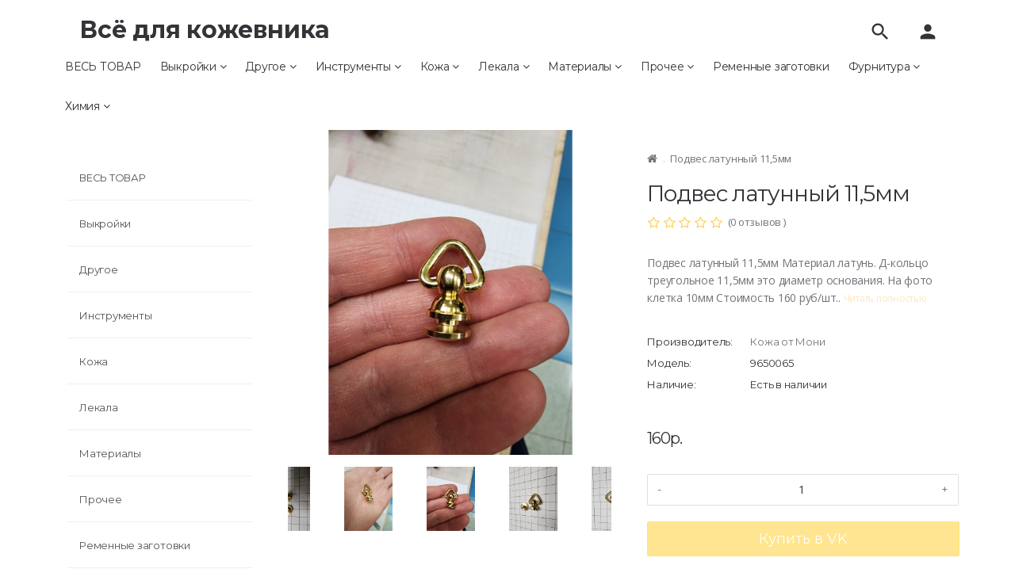

--- FILE ---
content_type: text/html; charset=utf-8
request_url: https://simpleleathercraft.ru/podves-latunnyy-11-5mm-9650065
body_size: 10290
content:
<!DOCTYPE html>
<!--[if IE]><![endif]-->
<!--[if IE 8 ]><html dir="ltr" lang="ru" class="ie8"><![endif]-->
<!--[if IE 9 ]><html dir="ltr" lang="ru" class="ie9"><![endif]-->
<!--[if (gt IE 9)|!(IE)]><!-->
<html dir="ltr" lang="ru">
<!--<![endif]-->
<head>
<meta charset="UTF-8" />
<meta name="viewport" content="width=device-width, initial-scale=1">
<meta http-equiv="X-UA-Compatible" content="IE=edge">
<title>Подвес латунный 11,5мм от Кожа от Мони на simpleleathercraft.ru</title>
<base href="https://simpleleathercraft.ru/" /><meta name="description" content="Купить Подвес латунный 11,5мм от Кожа от Мони на simpleleathercraft.ru в Тамбове" /><meta name="keywords" content="Купить .Подвес латунный 11.5мм в Тамбове,Кожа от Мони в Тамбове,товары для кожевников Тамбове" /><link href="catalog/view/javascript/bootstrap/css/bootstrap.min.css" rel="stylesheet">
<link href="catalog/view/theme/sela/stylesheet/font-awesome.min.css" rel="stylesheet">
<link href="https://fonts.googleapis.com/css?family=Montserrat:300,400,500,600,700,800,900|Open+Sans:300,400,600,700,800&amp;subset=cyrillic" rel="stylesheet">
<link href="https://fonts.googleapis.com/icon?family=Material+Icons" rel="stylesheet">
<link href="catalog/view/theme/sela/stylesheet/stylesheet.css" rel="stylesheet">
<script src="catalog/view/javascript/jquery/jquery-2.1.1.min.js"></script>
<script src="catalog/view/javascript/bootstrap/js/bootstrap.min.js"></script>
<script src="catalog/view/theme/sela/javascript/common.js"></script><link href="catalog/view/javascript/jquery/magnific/magnific-popup.css" rel="stylesheet" media="screen" /><link href="catalog/view/javascript/jquery/datetimepicker/bootstrap-datetimepicker.min.css" rel="stylesheet" media="screen" /><link href="catalog/view/theme/sela/stylesheet/easyzoom.css" rel="stylesheet" media="screen" /><link href="catalog/view/theme/sela/stylesheet/slick.css" rel="stylesheet" media="screen" /><link href="catalog/view/theme/sela/stylesheet/slick-theme.css" rel="stylesheet" media="screen" /><script src="catalog/view/javascript/jquery/magnific/jquery.magnific-popup.min.js"></script><script src="catalog/view/javascript/jquery/datetimepicker/moment/moment.min.js"></script><script src="catalog/view/javascript/jquery/datetimepicker/moment/moment-with-locales.min.js"></script><script src="catalog/view/javascript/jquery/datetimepicker/bootstrap-datetimepicker.min.js"></script><script src="catalog/view/theme/sela/javascript/slick.js"></script><script src="catalog/view/theme/sela/javascript/easyzoom.js"></script><link href="https://simpleleathercraft.ru/podves-latunnyy-11-5mm-9650065" rel="canonical" /><link href="https://simpleleathercraft.ru/image/catalog/cart.png" rel="icon" /><style>a:hover, a:focus, .price-new, .navbar .nav > li > a:hover, .navbar .nav > li.open > a, .navbar .see-all:hover, .navbar .see-all:focus, .navbar .dropdown-inner a:hover, .navbar .dropdown-inner a:focus, .navbar .see-all:hover, .navbar .see-all:focus, .pagination > li > a:hover, .pagination > li > span:hover, .pagination > li > a:focus, .pagination > li > span:focus, .pagination > .active > a, .pagination > .active > span, .pagination > .active > a:hover, .pagination > .active > span:hover, .pagination > .active > a:focus, .pagination > .active > span:focus, .btn-form:hover, .btn-form:active, .btn-form:focus, .btn-form.active, .btn-form.disabled, .btn-form[disabled], .btn-empty:hover, .btn-empty:active, .btn-empty:focus, .btn-empty.active, .btn-empty.disabled, .btn-empty[disabled], a.list-group-item:focus, a.list-group-item:hover, button.list-group-item:focus, button.list-group-item:hover, a.list-group-item.active, a.list-group-item.active:hover, a.list-group-item.active:focus, .product-filter a:hover, .nav > li > a:hover, .nav > li > a:focus, .product-page .text-more {color:#FFE8BF;}.btn-primary {background:#FFE591;}.btn-primary:hover, .btn-primary:active, .btn-primary:focus, .btn-primary.active, .btn-primary.disabled, .btn-primary[disabled] {background:#FFDB87;}.btn-primary {border-color:#FFE666;text-shadow: 0 1px 0 #FFE666;}.btn-primary:hover, .btn-primary:active, .btn-primary:focus, .btn-primary.active, .btn-primary.disabled, .btn-primary[disabled] {border-color:#FFE591;text-shadow: 0 1px 0 #FFE591;}#cart-total {background-color:#FFC44F;border-color:#FFC44F;}</style>
</head>
<body>
<div class="loader"></div>
<div class="site-overlay"></div>
<header>
  <nav class="navbar navbar-default navbar-static-top">
    <div class="container">
      <div class="navbar-header">
        <button type="button" class="navbar-toggle" data-toggle="collapse" data-target=".navbar-collapse">
          <span class="sr-only">Toggle navigation</span>
          <span class="icon-bar"></span>
          <span class="icon-bar"></span>
          <span class="icon-bar"></span>
        </button>        <span class="h1-logo"><a href="https://simpleleathercraft.ru/">Всё для кожевника</a></span>      </div>
      <div class="navbar-collapse collapse"><ul class="nav navbar-nav">  <li><a href="https://simpleleathercraft.ru/ves-tovar">ВЕСЬ ТОВАР</a></li>  <li class="dropdown"><a href="https://simpleleathercraft.ru/vykroyki" class="dropdown-toggle" data-toggle="dropdown">Выкройки  <i class="fa fa-angle-down"></i></a>
    <span class="dropdown-triangle"></span>
    <div class="dropdown-menu animated fadeInUp">
      <div class="dropdown-inner">        <ul class="list-unstyled">            <li><a href="https://simpleleathercraft.ru/vykroyki/elektronnye-shablony">Электронные шаблоны</a></li>        </ul>
      </div>
      <a href="https://simpleleathercraft.ru/vykroyki" class="see-all">Показать всеВыкройки</a>
    </div>
  </li>  <li class="dropdown"><a href="https://simpleleathercraft.ru/drugoe" class="dropdown-toggle" data-toggle="dropdown">Другое  <i class="fa fa-angle-down"></i></a>
    <span class="dropdown-triangle"></span>
    <div class="dropdown-menu animated fadeInUp">
      <div class="dropdown-inner">        <ul class="list-unstyled">            <li><a href="https://simpleleathercraft.ru/drugoe/gotovye-raboty">Готовые работы</a></li>            <li><a href="https://simpleleathercraft.ru/drugoe/nabory">Наборы</a></li>        </ul>
      </div>
      <a href="https://simpleleathercraft.ru/drugoe" class="see-all">Показать всеДругое</a>
    </div>
  </li>  <li class="dropdown"><a href="https://simpleleathercraft.ru/instrumenty" class="dropdown-toggle" data-toggle="dropdown">Инструменты  <i class="fa fa-angle-down"></i></a>
    <span class="dropdown-triangle"></span>
    <div class="dropdown-menu animated fadeInUp">
      <div class="dropdown-inner">        <ul class="list-unstyled">            <li><a href="https://simpleleathercraft.ru/instrumenty/dlya-ureza">Для уреза</a></li>            <li><a href="https://simpleleathercraft.ru/instrumenty/zatochka-i-pravka">Заточка и правка</a></li>            <li><a href="https://simpleleathercraft.ru/instrumenty/maty-dlya-rezki">Маты для резки</a></li>            <li><a href="https://simpleleathercraft.ru/instrumenty/pressy-i-nasadki">Прессы и насадки</a></li>            <li><a href="https://simpleleathercraft.ru/instrumenty/proboyniki">Пробойники</a></li>            <li><a href="https://simpleleathercraft.ru/instrumenty/rezhushchiy-instrument">Режущий инструмент</a></li>            <li><a href="https://simpleleathercraft.ru/instrumenty/tisnenie">Тиснение</a></li>            <li><a href="https://simpleleathercraft.ru/instrumenty/shorniki">Шорники</a></li>            <li><a href="https://simpleleathercraft.ru/instrumenty/shtampy">Штампы</a></li>        </ul>
      </div>
      <a href="https://simpleleathercraft.ru/instrumenty" class="see-all">Показать всеИнструменты</a>
    </div>
  </li>  <li class="dropdown"><a href="https://simpleleathercraft.ru/kozha" class="dropdown-toggle" data-toggle="dropdown">Кожа  <i class="fa fa-angle-down"></i></a>
    <span class="dropdown-triangle"></span>
    <div class="dropdown-menu animated fadeInUp">
      <div class="dropdown-inner">        <ul class="list-unstyled">            <li><a href="https://simpleleathercraft.ru/kozha/kozha-shkurami">Кожа шкурами</a></li>            <li><a href="https://simpleleathercraft.ru/kozha/formaty">Форматы</a></li>        </ul>
      </div>
      <a href="https://simpleleathercraft.ru/kozha" class="see-all">Показать всеКожа</a>
    </div>
  </li>  <li class="dropdown"><a href="https://simpleleathercraft.ru/lekala" class="dropdown-toggle" data-toggle="dropdown">Лекала  <i class="fa fa-angle-down"></i></a>
    <span class="dropdown-triangle"></span>
    <div class="dropdown-menu animated fadeInUp">
      <div class="dropdown-inner">        <ul class="list-unstyled">            <li><a href="https://simpleleathercraft.ru/lekala/akrilovye-shablony">Акриловые шаблоны</a></li>            <li><a href="https://simpleleathercraft.ru/lekala/remennye-lekala">Ременные лекала</a></li>            <li><a href="https://simpleleathercraft.ru/lekala/elektronnye-shablony">Электронные шаблоны</a></li>        </ul>
      </div>
      <a href="https://simpleleathercraft.ru/lekala" class="see-all">Показать всеЛекала</a>
    </div>
  </li>  <li class="dropdown"><a href="https://simpleleathercraft.ru/materialy" class="dropdown-toggle" data-toggle="dropdown">Материалы  <i class="fa fa-angle-down"></i></a>
    <span class="dropdown-triangle"></span>
    <div class="dropdown-menu animated fadeInUp">
      <div class="dropdown-inner">        <ul class="list-unstyled">            <li><a href="https://simpleleathercraft.ru/materialy/igly">Иглы</a></li>            <li><a href="https://simpleleathercraft.ru/materialy/kley">Клей</a></li>            <li><a href="https://simpleleathercraft.ru/materialy/nitki">Нитки<i class="fa fa-angle-right pull-right"></i></a>
              <div class="sub-dropdown-menu animated fadeInUp">
                <div class="sub-dropdown-inner">                  <ul class="list-unstyled">                      <li><a href="https://simpleleathercraft.ru/materialy/nitki/nit-ct-point-0-4-mm">Нить CT Point 0,4 мм</a></li>                      <li><a href="https://simpleleathercraft.ru/materialy/nitki/nit-ct-point-0-6-mm">Нить CT Point 0,6 мм</a></li>                      <li><a href="https://simpleleathercraft.ru/materialy/nitki/nit-ct-point-0-8-mm">Нить CT Point 0,8 мм</a></li>                      <li><a href="https://simpleleathercraft.ru/materialy/nitki/nit-ct-point-1-mm">Нить CT Point 1 мм</a></li>                      <li><a href="https://simpleleathercraft.ru/materialy/nitki/nit-ritza-25-tiger-0-6mm">Нить RITZA 25 TIGER 0,6мм</a></li>                  </ul>                </div>
                <a href="https://simpleleathercraft.ru/materialy/nitki" class="see-all">Показать всеНитки</a>
              </div>
            </li>            <li><a href="https://simpleleathercraft.ru/materialy/tisnenie">Тиснение</a></li>        </ul>
      </div>
      <a href="https://simpleleathercraft.ru/materialy" class="see-all">Показать всеМатериалы</a>
    </div>
  </li>  <li class="dropdown"><a href="https://simpleleathercraft.ru/prochee" class="dropdown-toggle" data-toggle="dropdown">Прочее  <i class="fa fa-angle-down"></i></a>
    <span class="dropdown-triangle"></span>
    <div class="dropdown-menu animated fadeInUp">
      <div class="dropdown-inner">        <ul class="list-unstyled">            <li><a href="https://simpleleathercraft.ru/prochee/postavshchiki">Поставщики<i class="fa fa-angle-right pull-right"></i></a>
              <div class="sub-dropdown-menu animated fadeInUp">
                <div class="sub-dropdown-inner">                  <ul class="list-unstyled">                      <li><a href="https://simpleleathercraft.ru/prochee/postavshchiki/deep-store-magazin-dlya-kozhevnikov">Deep Store | Магазин для кожевников</a></li>                      <li><a href="https://simpleleathercraft.ru/prochee/postavshchiki/lial-craft-vse-dlya-kozhevnikov">LIAL Craft - все для кожевников</a></li>                      <li><a href="https://simpleleathercraft.ru/prochee/postavshchiki/mr-crafts-dlya-kozhevnikov-furnitura-dlya-kozhi">Mr.Crafts для кожевников | Фурнитура для кожи</a></li>                      <li><a href="https://simpleleathercraft.ru/prochee/postavshchiki/gradient-furnitura-dlya-kozhi-instrument-khimiya">ГРАДИЕНТ|Фурнитура для кожи | Инструмент | Химия</a></li>                      <li><a href="https://simpleleathercraft.ru/prochee/postavshchiki/kozha-ot-moni">Кожа от Мони</a></li>                      <li><a href="https://simpleleathercraft.ru/prochee/postavshchiki/kozhevennaya-sloboda-naturalnaya-kozha">Кожевенная слобода | Натуральная кожа</a></li>                      <li><a href="https://simpleleathercraft.ru/prochee/postavshchiki/koko-magazin-kozhi-i-komplektuiushchikh">КОКО.МАГАЗИН КОЖИ И КОМПЛЕКТУЮЩИХ.</a></li>                      <li><a href="https://simpleleathercraft.ru/prochee/postavshchiki/latunnaya-furnitura-dlya-kozhi-pryazhki-kozhlavka">Латунная фурнитура для кожи, пряжки | КожЛавка</a></li>                      <li><a href="https://simpleleathercraft.ru/prochee/postavshchiki/naturalnaya-kozha-v-sankt-peterburge">Натуральная кожа в Санкт-Петербурге</a></li>                      <li><a href="https://simpleleathercraft.ru/prochee/postavshchiki/pava-magazin-dlya-kozhevnikov">Пава Магазин для кожевников</a></li>                  </ul>                </div>
                <a href="https://simpleleathercraft.ru/prochee/postavshchiki" class="see-all">Показать всеПоставщики</a>
              </div>
            </li>            <li><a href="https://simpleleathercraft.ru/prochee/upakovka">Упаковка</a></li>        </ul>
      </div>
      <a href="https://simpleleathercraft.ru/prochee" class="see-all">Показать всеПрочее</a>
    </div>
  </li>  <li><a href="https://simpleleathercraft.ru/remennye-zagotovki">Ременные заготовки</a></li>  <li class="dropdown"><a href="https://simpleleathercraft.ru/furnitura" class="dropdown-toggle" data-toggle="dropdown">Фурнитура  <i class="fa fa-angle-down"></i></a>
    <span class="dropdown-triangle"></span>
    <div class="dropdown-menu animated fadeInUp">
      <div class="dropdown-inner">        <ul class="list-unstyled">            <li><a href="https://simpleleathercraft.ru/furnitura/zamki">Замки</a></li>            <li><a href="https://simpleleathercraft.ru/furnitura/karabiny">Карабины</a></li>            <li><a href="https://simpleleathercraft.ru/furnitura/kliuchnitsy">Ключницы</a></li>            <li><a href="https://simpleleathercraft.ru/furnitura/knopki">Кнопки</a></li>            <li><a href="https://simpleleathercraft.ru/furnitura/koncho">Кончо</a></li>            <li><a href="https://simpleleathercraft.ru/furnitura/koncho-i-dekor">Кончо и декор</a></li>            <li><a href="https://simpleleathercraft.ru/furnitura/liuversy">Люверсы</a></li>            <li><a href="https://simpleleathercraft.ru/furnitura/molnii">Молнии</a></li>            <li><a href="https://simpleleathercraft.ru/furnitura/pryazhki">Пряжки</a></li>            <li><a href="https://simpleleathercraft.ru/furnitura/remennaya">Ременная</a></li>            <li><a href="https://simpleleathercraft.ru/furnitura/yakhtennaya">Яхтенная</a></li>        </ul>
      </div>
      <a href="https://simpleleathercraft.ru/furnitura" class="see-all">Показать всеФурнитура</a>
    </div>
  </li>  <li class="dropdown"><a href="https://simpleleathercraft.ru/khimiya" class="dropdown-toggle" data-toggle="dropdown">Химия  <i class="fa fa-angle-down"></i></a>
    <span class="dropdown-triangle"></span>
    <div class="dropdown-menu animated fadeInUp">
      <div class="dropdown-inner">        <ul class="list-unstyled">            <li><a href="https://simpleleathercraft.ru/khimiya/kraska">Краска<i class="fa fa-angle-right pull-right"></i></a>
              <div class="sub-dropdown-menu animated fadeInUp">
                <div class="sub-dropdown-inner">                  <ul class="list-unstyled">                      <li><a href="https://simpleleathercraft.ru/khimiya/kraska/kraska-dlya-kozhi">Краска для кожи</a></li>                      <li><a href="https://simpleleathercraft.ru/khimiya/kraska/kraska-dlya-ureza">Краска для уреза</a></li>                  </ul>                </div>
                <a href="https://simpleleathercraft.ru/khimiya/kraska" class="see-all">Показать всеКраска</a>
              </div>
            </li>            <li><a href="https://simpleleathercraft.ru/khimiya/laki">Лаки</a></li>            <li><a href="https://simpleleathercraft.ru/khimiya/obrabotka-kozhi">Обработка кожи</a></li>            <li><a href="https://simpleleathercraft.ru/khimiya/obrabotka-ureza">Обработка уреза</a></li>            <li><a href="https://simpleleathercraft.ru/khimiya/khimiya-dlya-kozhi">Химия для кожи</a></li>        </ul>
      </div>
      <a href="https://simpleleathercraft.ru/khimiya" class="see-all">Показать всеХимия</a>
    </div>
  </li></ul>
        <ul class="list-inline text-right">
          <li><a href="#" class="icon-search"><i class="material-icons">search</i></a></li>
          <li></li>
          <li><a href="#" class="icon-account"><i class="material-icons">person</i></a></li>
        </ul>
      </div>
    </div>
  </nav>
</header>
<div class="sidebar sidebar-account">
  <span class="close-sidebar"><i class="material-icons">close</i></span>
  <div class="inner">
    <div class="account">
      <h3>Личный кабинет</h3>
      <ul class="list-unstyled">        <li><a href="https://simpleleathercraft.ru/login">Авторизация</a></li>
        <li><a href="https://simpleleathercraft.ru/create-account">Регистрация</a></li>      </ul>
    </div>
    <div class="currency"></div>
    <div class="language"></div>    <div class="telephone">
      <h3>Контактный номер</h3>
      <a href="https://simpleleathercraft.ru/contact">Don`t call me</a>
    </div>  </div>
</div>
<div class="sidebar sidebar-search">
  <span class="close-sidebar"><i class="material-icons">close</i></span>
  <div class="inner"><h3>Поиск</h3>
<div id="search" class="input-group">
  <input type="text" name="search" value="" class="form-control input-lg" />
  <span class="input-group-btn">
    <button type="button" class="btn btn-form btn-block btn-lg"><i class="material-icons">search</i></button>
  </span>
</div>
</div>
</div><script>
// fixed header
$(window).scroll(function () {
  $('header').css({
    'position': 'fixed',
    'top': '0',
    'width': '100%',
    'background-color': '#fff',
    'z-index': '999'
  });
  $('#content, #column-left, #column-right').css({
    'margin-top': '70px'
  });
  if ($(this).scrollTop() > 1) {
    $('header').css({
      'padding': '0',
      'box-shadow': '0 1px 0 0 #eeeff2'
    });
  } else {
    $('header').css({
      'box-shadow': 'none',
      'padding': '15px 0 5px'
    });
  }
});
</script>
<div id="product-product" class="container">
  <div class="row"><aside id="column-left" class="col-sm-3 hidden-xs space-30"><div class="list-group category">  <a href="https://simpleleathercraft.ru/ves-tovar" class="list-group-item ripplelink">ВЕСЬ ТОВАР</a>  <a href="https://simpleleathercraft.ru/vykroyki" class="list-group-item ripplelink">Выкройки</a>  <a href="https://simpleleathercraft.ru/drugoe" class="list-group-item ripplelink">Другое</a>  <a href="https://simpleleathercraft.ru/instrumenty" class="list-group-item ripplelink">Инструменты</a>  <a href="https://simpleleathercraft.ru/kozha" class="list-group-item ripplelink">Кожа</a>  <a href="https://simpleleathercraft.ru/lekala" class="list-group-item ripplelink">Лекала</a>  <a href="https://simpleleathercraft.ru/materialy" class="list-group-item ripplelink">Материалы</a>  <a href="https://simpleleathercraft.ru/prochee" class="list-group-item ripplelink">Прочее</a>  <a href="https://simpleleathercraft.ru/remennye-zagotovki" class="list-group-item ripplelink">Ременные заготовки</a>  <a href="https://simpleleathercraft.ru/furnitura" class="list-group-item ripplelink">Фурнитура</a>  <a href="https://simpleleathercraft.ru/khimiya" class="list-group-item ripplelink">Химия</a></div>
<script>
$(document).ready(function() {
  $('.category a').each(function() {
    var qty = $(this).text().match(/\(([^)]+)\)/);
    var name = $(this).text().replace(/\(\d+\)/g, "");

    if (qty[1] === "0") {
      qty[1] = "";
    }

    badge = name + '<span class="badge">' + qty[1] + '</span>';
    $(this).html(badge);
  });
});
</script>
</aside>    <div id="content" class="col-sm-9 product-page">
      <div class="row">        <div class="col-sm-6">            <div class="product-image">
              <div class="slider slider-for">                <div class="easyzoom easyzoom--overlay">
                  <a href="https://simpleleathercraft.ru/image/cache/catalog/product/9650065/A34JZGdTyIwomkXwq7mM2_G8DhRvgVF5YyM99szz3KllA9vUjPYaH8KF14vVDGgGAJu1mrvOPfCNAGORv9IYVYsZ-1000x1000.jpg" title="Подвес латунный 11,5мм">
                    <img src="https://simpleleathercraft.ru/image/cache/catalog/product/9650065/A34JZGdTyIwomkXwq7mM2_G8DhRvgVF5YyM99szz3KllA9vUjPYaH8KF14vVDGgGAJu1mrvOPfCNAGORv9IYVYsZ-1000x1000.jpg" title="Подвес латунный 11,5мм" alt="Подвес латунный 11,5мм" class="img-responsive">
                  </a>
                </div>                <div class="easyzoom easyzoom--overlay">
                  <a href="https://simpleleathercraft.ru/image/cache/catalog/product/9650065/w09nByZAphMcNeJlxUPiyloWbnAc6-CbUTZoHksooUJ-TvUd4mZENsCLBCQkyAB9bC6o6Jeg5chHiBVDekL7MgO9-1000x1000.jpg" title="Подвес латунный 11,5мм">
                    <img src="https://simpleleathercraft.ru/image/cache/catalog/product/9650065/w09nByZAphMcNeJlxUPiyloWbnAc6-CbUTZoHksooUJ-TvUd4mZENsCLBCQkyAB9bC6o6Jeg5chHiBVDekL7MgO9-1000x1000.jpg" title="Подвес латунный 11,5мм" alt="Подвес латунный 11,5мм" class="img-responsive">
                  </a>
                </div>                <div class="easyzoom easyzoom--overlay">
                  <a href="https://simpleleathercraft.ru/image/cache/catalog/product/9650065/nZHuDOF6THNVCScFslATHwe8NQThy0l3JrJZ9NY-WR2DnrkC_na-mXEVexojcvL1yBLK5LtYPQcw-iQ96fK9-uWH-1000x1000.jpg" title="Подвес латунный 11,5мм">
                    <img src="https://simpleleathercraft.ru/image/cache/catalog/product/9650065/nZHuDOF6THNVCScFslATHwe8NQThy0l3JrJZ9NY-WR2DnrkC_na-mXEVexojcvL1yBLK5LtYPQcw-iQ96fK9-uWH-1000x1000.jpg" title="Подвес латунный 11,5мм" alt="Подвес латунный 11,5мм" class="img-responsive">
                  </a>
                </div>                <div class="easyzoom easyzoom--overlay">
                  <a href="https://simpleleathercraft.ru/image/cache/catalog/product/9650065/7toX1fFQyhlyfRBPSBu0u9mYCDdlXPBEeP5ELb_AJ94uHNN8xX4rGs18fgDph_6M3inpsURxKA3GQ-M4hGJ1F49j-1000x1000.jpg" title="Подвес латунный 11,5мм">
                    <img src="https://simpleleathercraft.ru/image/cache/catalog/product/9650065/7toX1fFQyhlyfRBPSBu0u9mYCDdlXPBEeP5ELb_AJ94uHNN8xX4rGs18fgDph_6M3inpsURxKA3GQ-M4hGJ1F49j-1000x1000.jpg" title="Подвес латунный 11,5мм" alt="Подвес латунный 11,5мм" class="img-responsive">
                  </a>
                </div>              </div>
              <div class="slider slider-nav">                <div>
                  <img src="https://simpleleathercraft.ru/image/cache/catalog/product/9650065/A34JZGdTyIwomkXwq7mM2_G8DhRvgVF5YyM99szz3KllA9vUjPYaH8KF14vVDGgGAJu1mrvOPfCNAGORv9IYVYsZ-150x150.jpg" title="Подвес латунный 11,5мм" alt="Подвес латунный 11,5мм" class="img-responsive">
                </div>                <div>
                  <img src="https://simpleleathercraft.ru/image/cache/catalog/product/9650065/w09nByZAphMcNeJlxUPiyloWbnAc6-CbUTZoHksooUJ-TvUd4mZENsCLBCQkyAB9bC6o6Jeg5chHiBVDekL7MgO9-270x270.jpg" title="Подвес латунный 11,5мм" alt="Подвес латунный 11,5мм" class="img-responsive">
                </div>                <div>
                  <img src="https://simpleleathercraft.ru/image/cache/catalog/product/9650065/nZHuDOF6THNVCScFslATHwe8NQThy0l3JrJZ9NY-WR2DnrkC_na-mXEVexojcvL1yBLK5LtYPQcw-iQ96fK9-uWH-270x270.jpg" title="Подвес латунный 11,5мм" alt="Подвес латунный 11,5мм" class="img-responsive">
                </div>                <div>
                  <img src="https://simpleleathercraft.ru/image/cache/catalog/product/9650065/7toX1fFQyhlyfRBPSBu0u9mYCDdlXPBEeP5ELb_AJ94uHNN8xX4rGs18fgDph_6M3inpsURxKA3GQ-M4hGJ1F49j-270x270.jpg" title="Подвес латунный 11,5мм" alt="Подвес латунный 11,5мм" class="img-responsive">
                </div>              </div>
            </div>          <div class="clearfix"></div>
        </div>        <div class="col-sm-6 space-1530">
          <ul class="breadcrumb">              <li><a href="https://simpleleathercraft.ru/"><i class="fa fa-home"></i></a></li>              <li>Подвес латунный 11,5мм</li>          </ul>
          <h1>Подвес латунный 11,5мм</h1>          <div class="rating">
            <p>              <span class="fa fa-stack"><i class="fa fa-star-o fa-stack-1x"></i></span>              <span class="fa fa-stack"><i class="fa fa-star-o fa-stack-1x"></i></span>              <span class="fa fa-stack"><i class="fa fa-star-o fa-stack-1x"></i></span>              <span class="fa fa-stack"><i class="fa fa-star-o fa-stack-1x"></i></span>              <span class="fa fa-stack"><i class="fa fa-star-o fa-stack-1x"></i></span>              <a href="" id="reviews" onclick="$('a[href=\'#tab-review\']').trigger('click'); return false;">(0 отзывов )</a>
            </p>
          </div>          <p class="short-description">Подвес латунный 11,5мм
Материал латунь. Д-кольцо треугольное
11,5мм это диаметр основания. На фото клетка 10мм
Стоимость 160 руб/шт.. <a class="text-more">Читать полностью</a></p>          <div class="table-responsive">
            <table class="table">              <tr>
                <td class="col-xs-4">Производитель:</td>
                <td><a href="https://simpleleathercraft.ru/manufacturer-kozha-ot-moni">Кожа от Мони</a></td>
              </tr>              <tr>
                <td class="col-xs-4">Модель:</td>
                <td>9650065</td>
              </tr>              <tr>
                <td class="col-xs-4">Наличие:</td>
                <td>Есть в наличии</td>
              </tr>
            </table>
          </div>
          <div id="product">            <ul class="list-unstyled price">              <li>
                <h3>160р.</h3>
              </li>            </ul>            <div class="form-group">
              <div class="input-group">
                <span class="input-group-btn">
                  <button type="button" class="btn btn-form minus ripplelink">-</button>
                </span>
                <input type="text" name="quantity" value="1" size="2" id="input-quantity" class="form-control text-center quantity">
                <input type="hidden" name="product_id" value="706" />
                <span class="input-group-btn">
                  <button type="button" class="btn btn-form plus ripplelink">+</button>
                </span>
              </div>
              <br />
              <button type="button" id="button-cart-delete" onclick="window.open('https://vk.com/market-181291958?w=product-181291958_9650065%2Fquery','_blank');" data-loading-text="Загрузка..." class="btn btn-primary btn-lg btn-block">Купить в VK</button>
<!--              <button type="button" id="button-cart" data-loading-text="Загрузка..." class="btn btn-block btn-primary">Купить в VK</button> -->
            </div>            <div class="btn-group">
              <button type="button" data-toggle="tooltip" data-placement="top" class="btn btn-empty" title="В закладки" onclick="wishlist.add('706 ');"><i class="material-icons">favorite_border</i></button>
              <button type="button" data-toggle="tooltip" data-placement="top" class="btn btn-empty" title="В сравнение" onclick="compare.add('706 ');"><i class="material-icons">compare_arrows</i></button>
            </div>            <br />
            <!-- AddThis Button BEGIN -->
            <div class="addthis_toolbox addthis_default_style" data-url="https://simpleleathercraft.ru/podves-latunnyy-11-5mm-9650065"><a class="addthis_button_facebook_like" fb:like:layout="button_count"></a> <a class="addthis_button_tweet"></a> <a class="addthis_button_pinterest_pinit"></a> <a class="addthis_counter addthis_pill_style"></a></div>
            <script type="text/javascript" src="//s7.addthis.com/js/300/addthis_widget.js#pubid=ra-515eeaf54693130e"></script>
            <!-- AddThis Button END -->
          </div>
        </div>
      </div>
      <div class="row">
        <div class="col-xs-12">
          <ul class="nav nav-tabs">
            <li class="active"><a href="#tab-description" data-toggle="tab" class="ripplelink">Описание</a></li>            <li><a href="#tab-review" data-toggle="tab" class="ripplelink">Отзывов (0)</a></li>          </ul>
          <div class="tab-content">
            <div class="tab-pane active animated fadeInUp" id="tab-description">Подвес латунный 11,5мм<br />
Материал латунь. Д-кольцо треугольное<br />
11,5мм это диаметр основания. На фото клетка 10мм<br />
Стоимость 160 руб/шт</div>            <div class="tab-pane animated fadeInUp" id="tab-review">
              <form class="form-horizontal" id="form-review">
                <div id="review"></div>
                <h2>Написать отзыв</h2>                <div class="form-group required">
                  <div class="col-sm-12">
                    <label class="control-label" for="input-name">Ваше имя:</label>
                    <input type="text" name="name" value="" id="input-name" class="form-control" />
                  </div>
                </div>
                <div class="form-group required">
                  <div class="col-sm-12">
                    <label class="control-label" for="input-review">Ваш отзыв:</label>
                    <textarea name="text" rows="5" id="input-review" class="form-control"></textarea>
                    <div class="help-block"><span style="color: #FF0000;">Примечание:</span> HTML разметка не поддерживается! Используйте обычный текст.</div>
                  </div>
                </div>
                <div class="form-group required">
                  <div class="col-sm-12">
                    <label class="control-label">Оценка:</label>
                    &nbsp;&nbsp;&nbsp;Плохо &nbsp;
                    <input type="radio" name="rating" value="1" />
                    &nbsp;
                    <input type="radio" name="rating" value="2" />
                    &nbsp;
                    <input type="radio" name="rating" value="3" />
                    &nbsp;
                    <input type="radio" name="rating" value="4" />
                    &nbsp;
                    <input type="radio" name="rating" value="5" />
                    &nbsp;Хорошо</div>
                </div>
                <div class="buttons clearfix">
                  <div class="pull-right">
                    <button type="button" id="button-review" data-loading-text="Загрузка..." class="btn btn-default">Продолжить</button>
                  </div>
                </div>              </form>
            </div>          </div>        </div>
      </div>
    </div>
  </div>
</div>
<script><!--
$('select[name=\'recurring_id\'], input[name="quantity"]').change(function(){
  $.ajax({
    url: 'index.php?route=product/product/getRecurringDescription',
    type: 'post',
    data: $('input[name=\'product_id\'], input[name=\'quantity\'], select[name=\'recurring_id\']'),
    dataType: 'json',
    beforeSend: function() {
      $('#recurring-description').html('');
    },
    success: function(json) {
      $('.alert, .text-danger').remove();

      if (json['success']) {
        $('#recurring-description').html(json['success']);
      }
    }
  });
});
//--></script>
<script><!--
$('#button-cart').on('click', function() {
  $.ajax({
    url: 'index.php?route=checkout/cart/add',
    type: 'post',
    data: $('#product input[type=\'text\'], #product input[type=\'hidden\'], #product input[type=\'radio\']:checked, #product input[type=\'checkbox\']:checked, #product select, #product textarea'),
    dataType: 'json',
    beforeSend: function() {
      $('#button-cart').button('loading');
    },
    complete: function() {
      $('#button-cart').button('reset');
    },
    success: function(json) {
      $('.alert, .text-danger').remove();
      $('.form-group').removeClass('has-error');

      if (json['error']) {
        if (json['error']['option']) {
          for (i in json['error']['option']) {
            var element = $('#input-option' + i.replace('_', '-'));

            if (element.parent().hasClass('input-group')) {
              element.parent().after('<div class="text-danger">' + json['error']['option'][i] + '</div>');
            } else {
              element.after('<div class="text-danger">' + json['error']['option'][i] + '</div>');
            }
          }
        }

        if (json['error']['recurring']) {
          $('select[name=\'recurring_id\']').after('<div class="text-danger">' + json['error']['recurring'] + '</div>');
        }

        // Highlight any found errors
        $('.text-danger').parent().addClass('has-error');
      }

      if (json['success']) {

        setTimeout(function () {

          // Update cart quantity
          $('#cart-total').text(json.total);

          updateCartQuantity();

        }, 100);

        // Show notification
        notify(json.success);
      }
    },
    error: function(xhr, ajaxOptions, thrownError) {
      alert(thrownError + "\r\n" + xhr.statusText + "\r\n" + xhr.responseText);
    }
  });
});
//--></script>
<script><!--
$('.date').datetimepicker({
  pickTime: false
});

$('.datetime').datetimepicker({
  pickDate: true,
  pickTime: true
});

$('.time').datetimepicker({
  pickDate: false
});

$('button[id^=\'button-upload\']').on('click', function() {
  var node = this;

  $('#form-upload').remove();

  $('body').prepend('<form enctype="multipart/form-data" id="form-upload" style="display: none;"><input type="file" name="file" /></form>');

  $('#form-upload input[name=\'file\']').trigger('click');

  if (typeof timer != 'undefined') {
      clearInterval(timer);
  }

  timer = setInterval(function() {
    if ($('#form-upload input[name=\'file\']').val() != '') {
      clearInterval(timer);

      $.ajax({
        url: 'index.php?route=tool/upload',
        type: 'post',
        dataType: 'json',
        data: new FormData($('#form-upload')[0]),
        cache: false,
        contentType: false,
        processData: false,
        beforeSend: function() {
          $(node).button('loading');
        },
        complete: function() {
          $(node).button('reset');
        },
        success: function(json) {
          $('.text-danger').remove();

          if (json['error']) {
            $(node).parent().find('input').after('<div class="text-danger">' + json['error'] + '</div>');
          }

          if (json['success']) {
            alert(json['success']);

            $(node).parent().find('input').attr('value', json['code']);
          }
        },
        error: function(xhr, ajaxOptions, thrownError) {
          alert(thrownError + "\r\n" + xhr.statusText + "\r\n" + xhr.responseText);
        }
      });
    }
  }, 500);
});
//--></script>
<script><!--
$('#review').delegate('.pagination a', 'click', function(e) {
    e.preventDefault();

    $('#review').fadeOut('slow');

    $('#review').load(this.href);

    $('#review').fadeIn('slow');
});

$('#review').load('index.php?route=product/product/review&product_id=706 ');

$('#button-review').on('click', function() {
  $.ajax({
    url: 'index.php?route=product/product/write&product_id=706 ',
    type: 'post',
    dataType: 'json',
    data: $("#form-review").serialize(),
    beforeSend: function() {
      $('#button-review').button('loading');
    },
    complete: function() {
      $('#button-review').button('reset');
    },
    success: function(json) {
      $('.alert-success, .alert-danger').remove();

      if (json['error']) {
        $('#review').after('<div class="alert alert-danger"><i class="fa fa-exclamation-circle"></i> ' + json['error'] + '</div>');
      }

      if (json['success']) {
        $('#review').after('<div class="alert alert-success"><i class="fa fa-check-circle"></i> ' + json['success'] + '</div>');

        $('input[name=\'name\']').val('');
        $('textarea[name=\'text\']').val('');
        $('input[name=\'rating\']:checked').prop('checked', false);
      }
    }
  });
});

//--></script>
<script>
// Scroll to reviews
$('#reviews').on('click', function(e) {
  e.preventDefault();
  $('html, body').animate({
    scrollTop: $('#tab-review').offset().top
  }, 'slow');
});

// Scroll to full description
$('.text-more').on('click', function(e) {
  e.preventDefault();
  $('html, body').animate({
    scrollTop: $('#tab-description').offset().top
  }, 'slow');
});

// Change product quantity
$('.minus').on('click', function() {
  var newVal = parseInt($('#input-quantity').val());
  if (newVal > 1) {
    newVal -= 1;
    $('#input-quantity').val(newVal);
  }
});

$('.plus').on('click', function() {
  var newVal = parseInt($('#input-quantity').val());
  newVal += 1;
  $('#input-quantity').val(newVal);
});
</script><script>
$('.slider-for').slick({
  slidesToShow: 1,
  slidesToScroll: 1,
  arrows: false,
  fade: true,
  asNavFor: '.slider-nav',
  dots: false
});

$('.slider-nav').slick({
  slidesToShow: 3,
  slidesToScroll: 1,
  centerMode: true,
  arrows: true,
  focusOnSelect: true,
  asNavFor: '.slider-for',
  dots: false
})

if ($(window).width() >= 767) {
  $('.easyzoom').easyZoom();
} else {
  $('.easyzoom').magnificPopup({
    type:'image',
    delegate: 'a',
    gallery: {
      enabled:true
    }
  });
}

$(document).ready(function() {
  var imgCount = $('.slider-nav div > img').length;
  if (imgCount === 1) {
    $('.slider-nav').hide();
  }
});
</script><footer>
  <div class="container">
    <div class="row">      <div class="col-sm-2">
        <h5>Информация</h5>
        <ul class="list-unstyled">          <li><a href="https://simpleleathercraft.ru/about_us">О нас</a></li>          <li><a href="https://simpleleathercraft.ru/delivery">Доставка</a></li>          <li><a href="https://simpleleathercraft.ru/privacy">Политика Безопасности</a></li>          <li><a href="https://simpleleathercraft.ru/terms">Условия соглашения</a></li>        </ul>
      </div>      <div class="col-sm-2">
        <h5>Служба поддержки</h5>
        <ul class="list-unstyled">
          <li><a href="https://simpleleathercraft.ru/contact">Контакты</a></li>
          <li><a href="https://simpleleathercraft.ru/return-add">Возврат товара</a></li>
          <li><a href="https://simpleleathercraft.ru/sitemap">Карта сайта</a></li>
        </ul>
      </div>
      <div class="col-sm-2">
        <h5>Дополнительно</h5>
        <ul class="list-unstyled">
          <li><a href="https://simpleleathercraft.ru/brands">Производители</a></li>
          <li><a href="https://simpleleathercraft.ru/vouchers">Подарочные сертификаты</a></li>
          <li><a href="https://simpleleathercraft.ru/affiliate-login">Партнерская программа</a></li>
          <li><a href="https://simpleleathercraft.ru/specials">Акции</a></li>
        </ul>
      </div>
      <div class="col-sm-2">
        <h5>Личный Кабинет</h5>
        <ul class="list-unstyled">
          <li><a href="https://simpleleathercraft.ru/my-account">Личный Кабинет</a></li>
          <li><a href="https://simpleleathercraft.ru/order-history">История заказов</a></li>
          <li><a href="https://simpleleathercraft.ru/wishlist">Закладки</a></li>
          <li><a href="https://simpleleathercraft.ru/newsletter">Рассылка</a></li>
        </ul>
      </div>      <div class="col-sm-2">
        <h5>Связаться с нами</h5>
        <ul class="list-unstyled">            <li></li>            <li></li>            <li></li>            <li></li>            <li></li>        </ul>
      </div>      <div class="col-sm-2">
        <h5>Социальные сети</h5>
        <ul class="list-inline">        </ul>
      </div>    </div>
    <div class="row">
      <div class="col-sm-12">
        <div class="powered text-right">
          <p>Дизайн сайта <a href="http://themefiber.com/">themefiber</a></p>
        </div>
      </div>
    </div>
  </div>
</footer><div class="back-top"><i class="material-icons">arrow_upward</i></div><script src="catalog/view/theme/sela/javascript/smoothscroll.js"></script>
<script src="catalog/view/theme/sela/javascript/modernizr.custom.js"></script>
<script src="catalog/view/theme/sela/javascript/classie.js"></script>
<script src="catalog/view/theme/sela/javascript/notifications.js"></script>
</body></html>



--- FILE ---
content_type: text/css
request_url: https://simpleleathercraft.ru/catalog/view/theme/sela/stylesheet/stylesheet.css
body_size: 30339
content:
/**
 * main styles
 */

body {
  font-family: 'Montserrat', sans-serif;
  color: #323438;
  font-size: 14px;
  letter-spacing: -0.2333px;
  text-rendering: optimizeLegibility;
  -moz-osx-font-smoothing: grayscale;
  -webkit-font-smoothing: antialiased;
  -moz-font-smoothing: antialiased;
  -o-font-smoothing: antialiased;
  overflow-x: hidden;
}
h1, h2, h3, h4, h5 {
  font-weight: 400;
  letter-spacing: -1px;
}
h1 {
  font-size: 28px;
}
h2 {
  font-size: 24px;
  font-weight: 700;
}
h3 {
  font-size: 20px;
}
a,
a:hover,
a:focus {
  text-decoration: none;
}
a {
  color: #71767a;
  transition: .5s;
}
a:hover,
a:focus {
  color: #0099e5;
}
p {
  color: #71767a;
  font-family: 'Open Sans', Arial, sans-serif;
  word-spacing: -0.1px;
  line-height: 1.6;
}
hr {
  border-color: #eeeff2;
}
label {
  font-size: 14px;
  font-weight: 400;
}
legend {
  font-size: 24px;
  font-weight: 700;
  letter-spacing: -1px;
  border-bottom: none;
}


/**
 * forms
 */

.form-control {
  font-family: 'Open Sans', Arial, sans-serif;
  height: 40px;
  color: #323438;
  font-size: 14px;
  background: #fff;
  border-color: rgba(185, 193, 199, 0.5);
  border-radius: 3px;
  box-shadow: none;
}
.form-control:focus {
  border-color: transparent;
  border-left-color: rgba(185, 193, 199, 0.1);
  border-bottom-color: rgba(185, 193, 199, 0.6);
  box-shadow: 1px 1px 2px 1px #eeeff2;
}
.form-control::-webkit-input-placeholder {
  color: #9eaab3;
}
.form-control::-moz-placeholder {
  color: #9eaab3;
}
.form-control:-ms-input-placeholder {
  color: #9eaab3;
}
.form-control::placeholder {
  color: #9eaab3;
}


/**
 * errors
 */
.has-error .form-control,
.has-error .form-control:focus {
  border: 1px solid #aab2bd;
  box-shadow: none;
}
.has-error .help-block,
.has-error .control-label,
.has-error .radio,
.has-error .checkbox,
.has-error .radio-inline,
.has-error .checkbox-inline,
.text-danger {
  color: #e9573f;
}


/**
 * paddings
 */

.space-30 {
  padding-left: 30px;
  padding-right: 30px;
}
.space-1530 {
  padding-left: 30px;
  padding-right: 15px;
}
@media (max-width: 767px) {
  .space-30,
  .space-1530 {
    padding-left: 15px;
    padding-right: 15px;
  }
}


/**
 * misc
 */

.well {
  background: #fff;
  border: none;
  border-radius: 2px;
  box-shadow: none;
  padding: 19px 0;
}
.nav .open > a,
.nav .open > a:hover,
.nav .open > a:focus {
  background: none;
  border: none;
}
#content {
  min-height: 815px;
}
#content .list-unstyled li {
  padding-top: 4px;
  padding-bottom: 4px;
}
.bg-filled {
  background: linear-gradient(0deg, #f7f8fa, #fff);
}
.price-new {
  color: #0099e5;
}
.input-group .material-icons,
.form-group .material-icons {
  font-size: 20px;
  line-height: 1.3;
}
.fa {
  font-size: 14px;
}
span.hidden-xs,
span.hidden-sm,
span.hidden-md,
span.hidden-lg {
  display: inline;
}
div.required .control-label:before {
  content: '* ';
  color: #f44336;
  font-weight: bold;
}


/**
 * tooltip
 */

.tooltip {
  font-size: 13px;
}
.tooltip-inner {
  color: #eceff1;
  background: #37474f;
  padding: 6px 8px;
  border-radius: 4px;
}
.tooltip.top .tooltip-arrow,
.tooltip.top-left .tooltip-arrow,
.tooltip.top-right .tooltip-arrow {
  border-top-color: #37474f;
}
.tooltip.right .tooltip-arrow {
  border-right-color: #37474f;
}
.tooltip.left .tooltip-arrow {
  border-left-color: #37474f;
}
.tooltip.bottom .tooltip-arrow,
.tooltip.bottom-left .tooltip-arrow,
.tooltip.bottom-right .tooltip-arrow {
  border-bottom-color: #37474f;
}


/**
 * dropdown menu
 */

.dropdown-menu {
  font-size: 13px;
  border-color: #eeeff2;
  box-shadow: 0 10px 60px 1px rgba(0, 0, 0, 0.05);
}


/**
 * header
 */

header {
  position: relative;
  background: #fff;
  padding: 15px 0 5px;
  transition: .3s;
}
header a {
  color: #323438;
}
header .material-icons {
  font-size: 28px;
  line-height: 1;
}
header .list-inline {
  margin-top: 11px;
  margin-bottom: 0;
  margin-right: 20px;
}
header .list-inline li {
  padding-left: 6px;
  padding-right: 6px;
}


/**
 * logo
 */

.navbar-brand {
  padding-left: 45px;
  padding-top: 6px;
  padding-right: 77px;
}
@media (max-width: 992px) {
  .navbar-brand {
    padding-right: 20px;
  }
}
@media (max-width: 767px) {
  .navbar-brand {
    padding-top: 7px;
    padding-left: 15px;
    padding-right: 0;
  }
  .navbar-brand img {
    max-height: 40px;
  }
}
.h1-logo {
  display: block;
  font-size: 30px;
  font-weight: 700;
  margin-top: 2px;
  margin-right: 92px;
  margin-left: 30px;
}


/**
 * shopping cart
 */

.cart-icon {
  position: relative;
}
#cart-total {
  display: none;
  position: absolute;
  bottom: 22px;
  right: -5px;
  font-size: 11px;
  color: #fff;
  font-weight: bold;
  background-color: #ff4c4c;
  border: 1px solid #ff3333;
  border-radius: 18px;
  width: 18px;
  height: 18px;
  text-align: center;
  line-height: 16px;
  box-shadow: 0 1px 0 rgba(255, 255, 255, 0.15) inset;
}

/**
 * main menu
 */

.navbar {
  border-radius: 0;
  margin-bottom: 0;
}
.navbar-collapse {
  padding-left: 0;
  padding-right: 0;
}
.navbar-default {
  background-color: #fff;
  border-bottom: none;
  width: 100%;
}
.navbar-default .navbar-collapse,
.navbar-default .navbar-form {
  border-color: #fff;
}
.navbar-default .navbar-toggle {
  border-color: #dce0e3;
}
.navbar-default .navbar-toggle:focus,
.navbar-default .navbar-toggle:hover {
  background-color: #dce0e3;
}
.navbar-default .navbar-toggle .icon-bar {
  background-color: #323438;
}
.navbar-default .navbar-nav > li > a {
  color: #323438;
}
.navbar-default .navbar-nav > .open > a,
.navbar-default .navbar-nav > .open > a:focus,
.navbar-default .navbar-nav > .open > a:hover {
  color: #0099e5;
  background-color: #fff;
}
.navbar ul li ul li{
  position: relative;
}
.navbar .dropdown-triangle::before {
  content: '';
  position: absolute;
  bottom: -1px;
  left: 29px;
  width: 0;
  height: 0;
  visibility: hidden;
  opacity: 0;
  border-bottom: 8px solid rgba(178, 180, 185, 0.36);
  border-right: 8px solid transparent;
  border-left: 8px solid transparent;
  -webkit-transition: visibility 0s, opacity 2s ease;
  -moz-transition: visibility 0s, opacity 2s ease;
  -o-transition: visibility 0s, opacity 2s ease;
  transition: visibility 0s, opacity 2s ease;
}
.navbar .dropdown-triangle::after {
  content: '';
  position: absolute;
  bottom: -1px;
  left: 30px;
  width: 0;
  height: 0;
  visibility: hidden;
  opacity: 0;
  border-bottom: 7px solid #fff;
  border-right: 7px solid transparent;
  border-left: 7px solid transparent;
  -webkit-transition: visibility 0s, opacity 0s ease;
  -moz-transition: visibility 0s, opacity 0s ease;
  -o-transition: visibility 0s, opacity 0s ease;
  transition: visibility 0s, opacity 0s ease;
  z-index: 1001;
}
.navbar ul li:hover span::before,
.navbar ul li.open span::before {
  visibility: visible;
  opacity: 1;
}
.navbar ul li:hover span::after,
.navbar ul li.open span::after {
  visibility: visible;
  opacity: 1;
}
.navbar .nav > li > a {
  background: none;
  margin: 0;
  padding-left: 12px;
  padding-right: 12px;
  text-shadow: none;
}
.navbar .nav > li > a:hover,
.navbar .nav > li.open > a {
  color: #0099e5;
  background: none;
}
.navbar .dropdown-menu {
  padding: 12px 0 10px;
  border-radius: 3px;
}
.navbar .sub-dropdown-menu {
  display: none;
  position: absolute;
  top: 0;
  left: 98%;
  padding: 10px 0;
  background: #fff;
  border-width: 1px;
  border-style: solid;
  border-color: #eeeff2;
  box-shadow: 0 10px 60px 1px rgba(0, 0, 0, 0.05);
  border-radius: 3px;
  z-index: 1001;
  min-width: 160px;
}
.navbar .fa-angle-right {
  color: #eeeff2;
  font-size: 18px;
}
.navbar .dropdown-inner,
.navbar .sub-dropdown-inner {
  display: table;
}
.navbar .dropdown-inner ul,
.navbar .sub-dropdown-inner ul {
  display: table-cell;
}
.navbar .dropdown-inner a {
  border-bottom: 1px solid #f7f8fa;
  clear: both;
  display: block;
  color: #71767a;
  min-width: 230px;
  padding: 15px 20px;
}
.navbar .see-all {
  display: block;
  color: #71767a;
  padding: 15px 20px;
  border-radius: 0;
}
.navbar .dropdown-inner a:hover,
.navbar .dropdown-inner a:focus,
.navbar .see-all:hover,
.navbar .see-all:focus {
  color: #0099e5;
}
.navbar .nav-tabs > li > a,
.navbar .nav > li > a:hover,
.navbar .nav > li > a:focus {
  border: none;
}
@media (min-width: 768px) {
  .navbar .dropdown:hover .dropdown-menu,
  .navbar ul li ul li:hover > .sub-dropdown-menu {
    display: block;
  }
}
@media (max-width: 767px) {
  .navbar-nav {
    height: auto;
    max-height: 400px;
    overflow-x: hidden;
  }
  .navbar-collapse {
    padding-left: 15px;
    padding-right: 15px;
  }
  .navbar div.dropdown-menu {
    margin-left: 0 !important;
    padding-bottom: 10px;
    border-radius: 0;
  }
  .navbar div.dropdown-inner > ul.list-unstyled,
  .navbar .dropdown-inner {
    display: block;
  }
  .navbar .dropdown-inner a {
    width: 100%;
  }
  .navbar #category {
    float: left;
    margin-left: 15px;
    font-weight: 700;
    margin-top: 17px;
  }
  .navbar .nav > li > a {
    padding-left: 18px;
    padding-right: 18px;
  }
  .navbar ul li:hover span,
  .navbar ul li:focus span,
  .navbar ul li:active span,
  .navbar .fa-angle-right {
    display: none;
  }
}


/**
 * sidebar
 */

.sidebar {
  position: fixed;
  top: 0;
  right: -500px !important;
  padding: 30px;
  background: #fff;
  height: 100vh !important;
  width: 500px;
  z-index: 1002;
  -webkit-transition: all .3s ease;
     -moz-transition: all .3s ease;
       -o-transition: all .3s ease;
          transition: all .3s ease;
  overflow-y: auto;
}
.sidebar .inner {
  padding: 50px;
  font-size: 13px;
}
@media (max-width: 992px) {
  .sidebar {
    right: -400px !important;
    width: 400px;
  }
  .sidebar .inner {
    padding: 20px;
  }
}
@media (max-width: 767px) {
  .sidebar {
    right: -250px !important;
    width: 250px;
  }
  .sidebar .inner {
    padding: 10px;
  }
}
.sidebar-account.open,
.sidebar-search.open {
  right: 0 !important;
  border-left: 1px solid #eeeff2;
}
.close-sidebar {
  cursor: pointer;
}
.sidebar .inner .list-unstyled li {
  padding-bottom: 4px;
  padding-top: 4px;
}
.sidebar .input-group .btn-lg,
.sidebar .input-group .input-lg {
  height: 50px;
}
.sidebar .inner .account,
.sidebar .inner .currency,
.sidebar .inner .language {
  margin-bottom: 70px;
}


/**
 * breadcrumbs
 */

.breadcrumb {
  font-family: 'Open Sans', Arial, sans-serif;
  font-size: 13px;
  color: #71767a;
  background: transparent;
  margin: 0;
  padding: 25px 0 0;
}
.breadcrumb li {
  vertical-align: middle;
}
.breadcrumb > li + li:before {
  content: '.\00a0';
  color: #b9c1c7;
  padding: 0 4px;
}
.breadcrumb .material-icons {
  font-size: 20px;
}


/**
 * pagination
 */

.pagination > li > a,
.pagination > li > span {
  color: #71767a;
  font-weight: 700;
  background: #fff;
  border-color: rgba(185, 193, 199, 0.7);
  margin-left: 3px;
  border-radius: 20px;
}
.pagination > li:first-child > a,
.pagination > li:first-child > span {
  border-top-left-radius: 20px;
  border-bottom-left-radius: 20px;
}
.pagination > li:last-child > a,
.pagination > li:last-child > span {
  border-top-right-radius: 20px;
  border-bottom-right-radius: 20px;
}
.pagination > li > a:hover,
.pagination > li > span:hover,
.pagination > li > a:focus,
.pagination > li > span:focus {
  color: #0099e5;
  font-weight: 700;
  background: #fff;
  border-color: rgba(185, 193, 199, 0.2);
}
.pagination > .active > a,
.pagination > .active > span,
.pagination > .active > a:hover,
.pagination > .active > span:hover,
.pagination > .active > a:focus,
.pagination > .active > span:focus {
  color: #0099e5;
  background: #fff;
  border-color: transparent;
}
.results {
  padding-top: 29px;
  padding-bottom: 20px;
}


/**
 * footer
 */

footer {
  background-color: #eeeff2;
  border-top: 1px solid #eeeff2;
  padding: 20px 0 0;
}
footer h5 {
  font-size: 15px;
  font-weight: bold;
  margin-bottom: 8px;
}
footer ul {
  line-height: 1.6;
  font-family: 'Open Sans', Arial, sans-serif;
  color: #71767a;
  font-size: 13px;
}
.powered {
  color: #71767a;
  font-size: 13px;
}


/**
 * buttons
 */

.buttons {
  margin: 1em 0;
  padding: 20px 0;
  overflow: auto;
}
.btn {
  background: none;
  border-radius: 2px;
}
.input-group .btn {
  height: 40px;
}
.btn-default {
  color: #71767a;
  /* font-size: 13px; */
  background-color: #f7f8fa;
  border-color: rgba(185, 193, 199, 0.5);
  border-radius: 2px;
  padding: 9px 12px;
}
.btn-default:hover,
.btn-default:active,
.btn-default:focus,
.btn-default.active,
.btn-default.disabled,
.btn-default[disabled] {
  background-color: #eeeff2;
  border-color: rgba(185, 193, 199, 0.5);
  box-shadow: none;
}
.btn-primary {
  color: #fff;
  padding: 9px 12px;
  background-color: #0099e5;
  border: 1px solid #0088cc;
  text-shadow: 0 1px 0 #0088cc;
  box-shadow: 0 1px 0 rgba(255, 255, 255, 0.15) inset;
  transition: .2s;
}
.btn-primary:hover,
.btn-primary:active,
.btn-primary:focus,
.btn-primary.active,
.btn-primary.disabled,
.btn-primary[disabled] {
  color: #fff;
  background-color: #00aaff;
  border: 1px solid #0088cc;
  text-shadow: 0 1px 0 #0088cc;
  box-shadow: 0 1px 0 rgba(255, 255, 255, 0.15) inset;
}
.btn-form {
  color: #71767a;
  background-color: #fff;
  border-color: rgba(185, 193, 199, 0.5);
  border-left: none;
  border-radius: 2px;
}
.btn-form:hover {
  color: #0099e5;
  background: #fff;
  border-color: rgba(185, 193, 199, 0.5);
  border-left: none;
  box-shadow: none;
}
.btn-empty {
  background: transparent;
  border: none;
  box-shadow: none;
  color: #525558;
  padding: 0;
  text-shadow: none;
  margin-right: 20px;
}
.btn-empty:hover {
  background: transparent;
  border: none;
  box-shadow: none;
  color: #0099e5;
  text-shadow: none;
}
@media (max-width: 767px) {
  .btn-xs-block {
    display: block;
    width: 100%;
  }
  .btn-xs-block + .btn-xs-block {
    margin-top: 5px;
  }
}


/**
 * table
 */

.table,
.table > thead > tr > th,
.table > tbody > tr > th,
.table > tfoot > tr > th,
.table > thead > tr > td,
.table > tbody > tr > td,
.table > tfoot > tr > td {
  border-color: transparent;
  padding: 14px 0;
  vertical-align: middle;
}
.table > thead,
.thead {
  font-weight: 700;
  font-size: 12px;
  letter-spacing: 2px;
  text-transform: uppercase;
}
.table > tbody + tbody {
  border-top: none;
}
@media screen and (max-width: 767px) {
  .table,
  .table > thead > tr > th,
  .table > tbody > tr > th,
  .table > tfoot > tr > th,
  .table > thead > tr > td,
  .table > tbody > tr > td,
  .table > tfoot > tr > td {
    padding: 14px 10px;
  }
  .table-responsive {
    border: none;
  }
}


/**
 * panel
 */

.panel-group .panel {
  border-radius: 3px;
}
.panel-heading {
  padding: 12px 15px;
}
.panel-title a {
  display: block;
}
.panel-default {
  background: transparent;
  border: none;
  border-bottom: 1px solid #eeeff2;
  box-shadow: 0 1px 7px 0 #f7f8fa;
}
.panel-default > .panel-heading + .panel-collapse > .panel-body {
  border-top-color: #fff;
}
.panel-default > .panel-heading,
.panel-footer {
  background: #fff;
  border-color: #fff;
}


/**
 * list
 */

.list-group {
  margin-top: 30px;
}
.list-group-item {
  font-size: 13px;
  padding: 20px 15px;
  border: none;
  border-top: 1px solid #eeeff2;
}
a.list-group-item:focus,
a.list-group-item:hover,
button.list-group-item:focus,
button.list-group-item:hover {
  color: #0099e5;
  background-color: transparent;
}
a.list-group-item.active,
a.list-group-item.active:hover,
a.list-group-item.active:focus {
  color: #0099e5;
  background-color: transparent;
  border: none;
  border-top: 1px solid #eeeff2;
}
.list-group-item:first-child,
.list-group-item.active:first-child,
.list-group-item.active:first-child:hover {
  border-top: 1px solid #fff;
}
.sub-list-group-item {
  font-size: 12px;
  padding: 17px 15px 17px 25px;
}
.badge {
  background: #71767a;
}
.list-group-item.active > .badge,
.nav-pills > .active > a > .badge {
  color: #fff;
  background: #71767a;
}
.bg-filled .list-group-item {
  background-color: transparent;
}


/**
 * refine search
 */

.refine-search {
  margin-top: 10px;
  margin-bottom: 30px;
}
.refine-search img:hover {
  opacity: 0.8;
}
.refine-search-link {
  display: block;
  padding: 8px 0;
  font-size: 13px;
  text-align: center;
}


/**
 * product filter
 */

.product-filter {
  font-family: 'Open Sans', Arial, sans-serif;
  margin: 20px -15px 10px -17px;
  font-weight: bold;
}
.product-filter a {
  font-size: 13px;
  color: #313335;
}
.product-filter a:hover {
  color: #0099e5;
}
.product-filter .input-group-addon {
  background: #fff;
  border-color: #c2c4c5;
}
.product-filter .input-group-addon:first-child {
  border-top: 1px solid #f7f8fa;
  border-left: 1px solid #f7f8fa;
}
.product-filter .btn-group,
#compare-total {
  display: inline-block;
}
.product-filter .btn-group {
  margin-top: -1px;
}
#compare-total {
  margin-top: 5px;
}
@media (max-width: 992px) {
  .product-filter .btn-empty {
    margin-right: 0;
  }
}


/**
 * product grid
 */

.product-grid .product-thumb {
  position: relative;
  width: 100%;
  text-align: center;
  margin-bottom: 50px;
  background: #fff;
  overflow: hidden;
  z-index: 1;
}
.product-grid .image {
  position: relative;
  overflow: hidden;
}
.product-grid img {
  width: 100%;
  opacity: 1;
  border-radius: 2px;
  transition: all 0.55s ease;
  -webkit-transform: scale3d(1, 1, 1);
  transform: scale3d(1, 1, 1);
}
.product-grid img:hover {
  opacity: 0.7;
  -webkit-transform: scale3d(1.03, 1.03, 1);
  transform: scale3d(1.03, 1.03, 1);
}
.product-grid .image a {
  display: block;
  width: 100%;
}
.product-grid .caption {
  padding: 6px 15px;
}
.product-grid .name,
.product-list .name {
  display: block;
  font-size: 13px;
  margin: 12px 0 1px;
}
.product-grid .price-regular,
.product-grid .price-new,
.product-list .price-regular,
.product-list .price-new {
  display: inline-block;
  font-size: 17px;
  margin-bottom: 10px;
  transition: .3s;
}
.product-grid .rating,
.product-grid .description,
.product-grid .btn-group {
  display: none;
}
.product-grid .btn-group {
  display: none;
  width: 101%;
  position: absolute;
  bottom: -1px;
  padding: 12px 0 5px;
  background: rgba(255, 255, 255, 0.9);
}
.product-grid .image:hover .btn-group {
  display: block;
}
.product-grid .btn-group > .btn {
  float: none;
  color: #323438;
}
.product-grid .btn-group > .btn:first-child {
  margin-left: 20px;
}
@media(max-width: 767px) {
  .product-grid .image:hover .btn-group {
    display: none;
  }
}


/**
 * product list
 */

.product-list .image {
  float: left;
  width: 180px;
  margin-bottom: 30px;
  padding-right: 30px;
}
.product-list .product-thumb .description {
  margin: 10px 0 25px;
}
.product-list .product-thumb .rating {
  margin: 0 0 10px;
}
.product-list .btn-group {
  display: none;
}


/**
 * column
 */

#column-left h4,
#column-right h4 {
  margin-top: 40px;
  margin-bottom: 20px;
  margin-left: 15px;
}
#column-left .product-grid,
#column-right .product-grid {
  width: 100%;
  overflow: hidden;
}
#column-left .product-grid .product-thumb,
#column-right .product-grid .product-thumb {
  position: relative;
  margin: 0 0 15px;
  padding: 0;
  text-align: left;
}
#column-left .product-grid .caption,
#column-right .product-grid .caption {
  margin-top: 0;
  padding: 0;
}
#column-left .product-grid .image,
#column-right .product-grid .image {
  display: block;
  float: left;
  margin: 0 10px 0 0;
}
#column-left .product-grid img:hover,
#column-right .product-grid img:hover {
  opacity: 0.8;
  -webkit-transform: none;
  transform: none;
}
#column-left .product-grid .name a,
#column-right .product-grid .name a {
  display: inline;
  float: none;
  margin: 0;
}
@media (max-width: 992px) {
  #column-left .product-grid .image,
  #column-right .product-grid .image {
    width: 48%;
    margin: 0 2px 0 0;
  }
  #column-left .product-grid .name a,
  #column-right .product-grid .name a {
    width: 48%;
    float: right;
    display: inline;
  }
}
#column-left .product-grid .price-regular,
#column-right .product-grid .price-regular,
#column-left .product-grid .price-new,
#column-right .product-grid .price-new {
  display: inline;
  float: none;
  font-size: 15px;
  text-align: left;
  margin: 0;
}
#column-left .product-grid .btn-control,
#column-right .product-grid .btn-control,
#column-left .product-grid .btn-group,
#column-right .product-grid .btn-group {
  display: none;
}


/**
 * product page
 */

.product-page .price {
  margin-bottom: 20px;
}
.product-page .price-old {
  display: inline;
  color: #b2bdc5;
  text-decoration: line-through;
}
.product-page .price-new {
  display: inline;
}
.product-page .table,
.product-page .table > thead > tr > th,
.product-page .table > tbody > tr > th,
.product-page .table > tfoot > tr > th,
.product-page .table > thead > tr > td,
.product-page .table > tbody > tr > td,
.product-page .table > tfoot > tr > td,
.product-page .table-bordered > thead > tr > th,
.product-page .table-bordered > tbody > tr > th,
.product-page .table-bordered > tfoot > tr > th,
.product-page .table-bordered > thead > tr > td,
.product-page .table-bordered > tbody > tr > td,
.product-page .table-bordered > tfoot > tr > td {
  border-color: transparent;
  padding: 4px 0;
  font-size: 13px;
}
.product-page .text-more {
  font-size: 12px;
  color: #b2bdc5;
  cursor: pointer;
}
.product-page .text-more:hover {
  color: #9eaab3;
}
.product-page .btn-empty {
  margin-bottom: 30px
}
.product-page .minus {
  border-left: 1px solid rgba(185, 193, 199, 0.5);
}
.product-page .quantity {
  border-left: none;
  border-right: none
}
.product-page .tax-rewards {
  font-size: 11px;
  color: #9eaab3;
}
.input-group-btn:first-child > .btn,
.input-group-btn:first-child > .btn-group {
  margin-right: -2px;
}
.short-description {
  margin-bottom: 30px;
}
.tags li {
  padding: 0;
  margin-bottom: 13px;
}
.tags li a {
  font-size: 12px;
  background: #fff;
  border: 1px solid #dadce2;
  border-radius: 15px;
  padding: 6px 12px;
}
.tags li a:hover {
  border-color: #c9ccd6;
}
.addthis_nonzero {
  margin: 0 15px;
}


/**
 * tabs
 */

.nav-tabs {
  margin-top: 30px;
  margin-bottom: 0;
  border-bottom: 1px solid #eeeff2;
}
.nav-tabs > li > a {
  color: #71767a;
}
.nav > li > a:hover,
.nav > li > a:focus {
  background: transparent;
  border-bottom: 1px solid transparent;
  border-color: transparent;
  color: #0099e5;
}
.nav-tabs > li.active > a,
.nav-tabs > li.active > a:hover,
.nav-tabs > li.active > a:focus {
  border-bottom: 1px solid transparent;
  border-left: 1px solid #eeeff2;
  border-right: 1px solid #eeeff2;
  border-top: 1px solid #eeeff2;
  color: #3c3f42;
}
.tab-content {
  background: #fff;
  border-radius: 0;
  margin-bottom: 30px;
  padding: 15px 0;
}
@media (max-width: 767px) {
  .tab-content {
    margin-bottom: 20px;
  }
}


/**
 * login page
 */

.login {
  padding-top: 120px;
  margin-bottom: 90px;
}
.login p {
  font-size: 14px;
  margin: 10px 0 5px;
}
.login .forgotten {
  font-size: 13px;
}
.login .nav-tabs {
  border-bottom: none;
}
.login .nav-tabs > li.active > a,
.login .nav-tabs > li.active > a:hover,
.login .nav-tabs > li.active > a:focus {
  border-top: 1px solid #eeeff2;
  border-left: 1px solid #eeeff2;
  border-right: 1px solid #eeeff2;
  border-bottom: 1px solid #fff;
}
.login .tab-content {
  padding: 45px;
  border: 1px solid #eeeff2;
}


/**
 * rating
 */

.rating {
  margin-bottom: 30px;
}
.rating a {
  font-size: 13px;
  margin-left: 3px;
}
.rating .fa-stack {
  font-size: 8px;
}
.rating .fa-star-o {
  color: #ffce54;
  font-size: 16px;
}
.rating .fa-star {
  color: #ffce54;
  font-size: 16px;
}
.rating .fa-star + .fa-star-o {
  color: #ffce54;
}


/**
 * Loader
 */

.loader {
  position: fixed;
  left: 0;
  top: 0;
  width: 100%;
  height: 100%;
  z-index: 9999;
  background: rgb(255, 255, 255);
}


/**
 * column left + content + right
 */

@media (min-width: 768px) {
  #column-left  .product-layout .col-md-3 {
     width: 100%;
  }
  #column-left + #content .product-layout .col-md-3 {
     width: 50%;
  }
  #column-left + #content + #column-right .product-layout .col-md-3 {
     width: 100%;
  }
  #content + #column-right .product-layout .col-md-3 {
     width: 100%;
  }
}


/**
 * product image
 */

.product-gallery {
  clear: both;
  margin-top: 15px;
  margin-bottom: 30px;
}
.product-gallery .image-main {
  display: block;
  width: 100%;
  margin-bottom: 16px;
  clear: both;
}
.product-gallery .image-main img {
  width: 100%;
}
.product-gallery .image-additional {
  max-width: 88px;
  margin-right: 8px;
  margin-bottom: 8px;
  float: left;
}


/**
 * easyZoom
 */

.easyzoom.is-ready img {
  cursor: all-scroll;
}


/**
 * Slider
 */

.slider {
  margin-bottom: 15px;
}
.slider-nav img {
  max-width: 81px;
  margin: 0 auto;
  cursor: pointer;
}
.slick-prev::before,
.slick-next::before {
  font-family: 'Material Icons';
  font-size: 24px;
  color: #323438;
  display: none;
}
.slick-prev::before {
  content: '\e5cb';
}
.slick-next::before {
  content: '\e5cc';
}
.slick-prev,
.slick-next {
  z-index: 9;
}


/**
 * top bar notifications
 */

.ns-box.ns-bar {
  left: 0;
  position: fixed;
  top: 0;
  width: 100%;
  z-index: 999;
  background: rgba(255, 255, 255, 0.98);
  border-bottom: 1px solid #eeeff2;
  padding: 7px 20px 12px;
  z-index: 9999;
}
.ns-bar .ns-close {
  cursor: pointer;
}
.ns-bar .ns-close,
.ns-bar .ns-sign {
  margin-top: 7px;
}
.ns-bar .ns-message {
  display: inline-block;
  margin-top: 10px;
  margin-bottom: 0;
  margin-left: 15px;
}
[class^="ns-effect-"].ns-bar.ns-hide,
[class*=" ns-effect-"].ns-bar.ns-hide {
  -webkit-animation-direction: reverse;
  animation-direction: reverse;
}
@-webkit-keyframes animScaleUp {
  0% {
    opacity: 0;
    -webkit-transform: translate3d(0,-50%,0) scale3d(0,0,1);
    transform: translate3d(0,-50%,0) scale3d(0,0,1);
  }
  100% {
    opacity: 1;
    -webkit-transform: translate3d(0,-50%,0) scale3d(1,1,1);
    transform: translate3d(0,-50%,0) scale3d(1,1,1);
  }
}
@keyframes animScaleUp {
  0% {
    opacity: 0;
    -webkit-transform: translate3d(0,-50%,0) scale3d(0,0,1);
    transform: translate3d(0,-50%,0) scale3d(0,0,1);
  }
  100% {
    opacity: 1;
    -webkit-transform: translate3d(0,-50%,0) scale3d(1,1,1);
    transform: translate3d(0,-50%,0) scale3d(1,1,1);
  }
}
.ns-effect-slidetop.ns-show,
.ns-effect-slidetop.ns-hide {
  -webkit-animation-name: animSlideTop;
  -moz-animation-name: animSlideTop;
  animation-name: animSlideTop;
  -webkit-animation-duration: 0.3s;
  -moz-animation-duration: 0.3s;
  animation-duration: 0.3s;
}
@-webkit-keyframes animSlideTop {
  0% {
    -webkit-transform: translate3d(0,-100%,0);
    transform: translate3d(0,-100%,0);
  }
  100% {
    -webkit-transform: translate3d(0,0,0);
    transform: translate3d(0,0,0);
  }
}
@keyframes animSlideTop {
  0% {
    -webkit-transform: translate3d(0,-100%,0);
    transform: translate3d(0,-100%,0);
  }
  100% {
    -webkit-transform: translate3d(0,0,0);
    transform: translate3d(0,0,0);
  }
}


/**
 * animations
 */

/* showcase module animations */
.showcase-block {
  position: relative;
  padding: 15px;
}
.showcase-block img {
  display: block;
  position: relative;
  width: 100%;
}
.showcase-animation {
  position: absolute;
  top: 0;
  left: 0;
  right: 0;
  bottom: 0;
  opacity: 0;
  transition: opacity 0.3s ease;
  background-size: 30px 30px;
  background-image: linear-gradient(
    45deg,
    rgba(0, 0, 0, 0.1) 25%,
    transparent        25%,
    transparent        50%,
    rgba(0, 0, 0, 0.1) 50%,
    rgba(0, 0, 0, 0.1) 75%,
    transparent        75%,
    transparent
  );
  animation: barberpole 0.5s linear infinite;
}
.showcase-block:hover .showcase-animation,
.showcase-block:active .showcase-animation {
  opacity: 1;
}
@keyframes barberpole {
  from { background-position: 0 0; }
  to   { background-position: 60px 30px; }
}
@media (max-width: 767px) {
  .showcase-block:hover .showcase-animation,
  .showcase-block:active .showcase-animation {
    opacity: 0;
  }
}

/* material buttons click animation */
.ripplelink {
  display: block;
  position: relative;
  overflow: hidden;
}
.ink {
  display: block;
  position: absolute;
  background: rgba(0, 0, 0, 0.175);
  border-radius: 100%;
  -webkit-transform: scale(0);
  -moz-transform: scale(0);
  -o-transform: scale(0);
  transform: scale(0);
}
.animate {
  -webkit-animation: ripple 0.65s linear;
  -moz-animation: ripple 0.65s linear;
  -o-animation: ripple 0.65s linear;
  animation: ripple 0.65s linear;
}
@-webkit-keyframes ripple {
  100% {opacity: 0; transform: scale(2.5);}
}
@-moz-keyframes ripple {
  100% {opacity: 0; transform: scale(2.5);}
}
@-o-keyframes ripple {
  100% {opacity: 0; transform: scale(2.5);}
}
@keyframes ripple {
  100% {opacity: 0; transform: scale(2.5);}
}

/* dropdown menu animation */
.animated {
  -webkit-animation-duration: .6s;
  animation-duration: .6s;
  -webkit-animation-fill-mode: both;
  animation-fill-mode: both;
}
@-webkit-keyframes fadeInUp {
  from {
    opacity: 0.9;
    -webkit-transform: translate3d(0, 20px, 0);
    transform: translate3d(0, 20px, 0);
  }
  to {
    opacity: 1;
    -webkit-transform: none;
    transform: none;
  }
}
@keyframes fadeInUp {
  from {
    opacity: 0;
    -webkit-transform: translate3d(0, 20px, 0);
    transform: translate3d(0, 20px, 0);
  }
  to {
    opacity: 1;
    -webkit-transform: none;
    transform: none;
  }
}
.fadeInUp {
  -webkit-animation-name: fadeInUp;
  animation-name: fadeInUp;
}
@-webkit-keyframes fadeIn {
  from {
    opacity: 0;
  }

  to {
    opacity: 1;
  }
}
@keyframes fadeIn {
  from {
    opacity: 0;
  }

  to {
    opacity: 1;
  }
}
.fadeIn {
  -webkit-animation-name: fadeIn;
  animation-name: fadeIn;
}

/**
 * site overlay
 */

.site-overlay {
  display: block;
  visibility: hidden;
  position: fixed;
  top: 0;
  bottom: 0;
  left: 0;
  bottom: 0;
  padding: 100%;
  overflow: hidden;
  background: rgba(255, 255, 255, 0.3);
  -webkit-transition: all 0.5s ease;
  -moz-transition: all 0.5s ease;
  -o-transition: all 0.5s ease;
  transition: all 0.5s ease;
  opacity: 0;
  z-index: 1001;
}

/**
 * back top
 */
.back-top {
  display: none;
  position: fixed;
  bottom: 20px;
  right: 15px;
  background: rgba(255, 255, 255, 0.8);
  cursor: pointer;
  z-index: 4;
  border-radius: 100%;
}
.back-top i {
  font-size: 28px;
  width: 40px;
  height: 40px;
  line-height: 40px;
  text-align: center;
}


--- FILE ---
content_type: application/javascript
request_url: https://simpleleathercraft.ru/catalog/view/theme/sela/javascript/common.js
body_size: 16474
content:
function getURLVar(key) {
  var value = [];

  var query = String(document.location).split('?');

  if (query[1]) {
    var part = query[1].split('&');

    for (i = 0; i < part.length; i++) {
      var data = part[i].split('=');

      if (data[0] && data[1]) {
        value[data[0]] = data[1];
      }
    }

    if (value[key]) {
      return value[key];
    } else {
      return '';
    }
  }
}

// count shopping cart products
function updateCartQuantity() {
  var s = $('#cart-total').text();
  var re = /\d+/;
  var qty = s.match(re);

  $('#cart-total').text(qty);

  if ($('#cart-total').text() !== "0") {
    $('#cart-total').css("display", "block");
  }
}

function notify(text) {
  setTimeout(function() {

    // create the notification
    var notification = new NotificationFx({
      message : '<span class="ns-sign pull-left"><i class="material-icons">done</i></span>' + '<div class="ns-message">' + text + '</div>' + '<span class="ns-close pull-right"><i class="material-icons">close</i></span></div>',
      layout : 'bar',
      effect : 'slidetop',
      type: 'notice'
    });

    // show the notification
    notification.show();

  }, 100);
}

$(window).load(function() {
  $(".loader").fadeOut("slow");
});

$(document).ready(function() {
  // sidebar
  $('.icon-account').on('click', function(e) {
    e.preventDefault();
    var F = $('.sidebar-account');
    if (F.length > 0) {
      F.addClass('open');
      $('.site-overlay').css({ 'visibility': 'visible', 'opacity': '1' });
      return false;
    }
  });

  $('.icon-search').on('click', function(e) {
    e.preventDefault();
    var F = $('.sidebar-search');
    if (F.length > 0) {
      F.addClass('open');
      $('.site-overlay').css({ 'visibility': 'visible', 'opacity': '1' });
      return false;
    }
  });

  $('.close-sidebar, .site-overlay').on('click', function() {
    $('.site-overlay').css({ 'visibility': 'hidden', 'opacity': '0' });
    $('.sidebar').removeClass('open');
  });

  // adding the clear fix
  cols1 = $('#column-right, #column-left').length;

  if ($(window).width() > 767) {
    if (cols1 == 2) {
      $('#content .product-layout:nth-child(2n+2)').after('<div class="clearfix visible-md visible-sm"></div>');
    } else if (cols1 == 1) {
      $('#content .product-layout:nth-child(4n+4)').after('<div class="clearfix"></div>');
    } else {
      $('#content .product-layout:nth-child(4n+4)').after('<div class="clearfix"></div>');
    }
    $('.refine-search:nth-child(6n+6)').after('<div class="clearfix"></div>');
  } else {
    $('#content .product-layout:nth-child(2n+2)').after('<div class="clearfix"></div>');
    $('.refine-search:nth-child(2n+2)').after('<div class="clearfix"></div>');
  }

  // highlight any found errors
  $('.text-danger').each(function() {
    var element = $(this).parent().parent();

    if (element.hasClass('form-group')) {
      element.addClass('has-error');
    }
  });

  // currency
  $('#form-currency .currency-select').on('click', function(e) {
    e.preventDefault();

    $('#form-currency input[name=\'code\']').attr('value', $(this).attr('href'));

    $('#form-currency').submit();
  });

  // language
  $('#form-language .language-select').on('click', function(e) {
    e.preventDefault();

    $('#form-language input[name=\'code\']').attr('value', $(this).attr('href'));

    $('#form-language').submit();
  });

  // search
  $('#search input[name=\'search\']').parent().find('button').on('click', function() {
    url = $('base').attr('href') + 'index.php?route=product/search';

    var value = $('.sidebar-search input[name=\'search\']').val();

    if (value) {
      url += '&search=' + encodeURIComponent(value);
    }

    location = url;
  });

  $('#search input[name=\'search\']').on('keydown', function(e) {
    if (e.keyCode == 13) {
      $('.sidebar-search input[name=\'search\']').parent().find('button').trigger('click');
    }
  });

  // menu
  $('#menu .dropdown-menu, #menu .sub-dropdown-menu').each(function() {
    var menu = $('#menu').offset();
    var dropdown = $(this).parent().offset();

    var i = (dropdown.left + $(this).outerWidth()) - (menu.left + $('#menu').outerWidth());

    if (i > 0) {
      $(this).css('margin-left', '-' + (i + 5) + 'px');
    }
  });

  // product list
  $('#list-view').click(function() {
    $('#content .product-layout > .clearfix').remove();

    $('#content .row > .product-layout').attr('class', 'product-layout product-list col-xs-12');

    localStorage.setItem('display', 'list');
  });

  // product grid
  $('#grid-view').click(function() {
    $('#content .product-layout > .clearfix').remove();

    // what a shame bootstrap does not take into account dynamically loaded columns
    cols = $('#column-right, #column-left').length;

    if (cols == 2) {
      $('#content .product-layout').attr('class', 'product-layout product-grid col-xs-6 col-sm-6');
    } else if (cols == 1) {
      $('#content .product-layout').attr('class', 'product-layout product-grid col-xs-6 col-sm-3');
    } else {
      $('#content .product-layout').attr('class', 'product-layout product-grid col-xs-6 col-sm-3');
    }

     localStorage.setItem('display', 'grid');
  });

  if (localStorage.getItem('display') == 'list') {
    $('#list-view').trigger('click');
  } else {
    $('#grid-view').trigger('click');
  }
  // Checkout
  $(document).on('keydown', '#collapse-checkout-option input[name=\'email\'], #collapse-checkout-option input[name=\'password\']', function(e) {
    if (e.keyCode == 13) {
      $('#collapse-checkout-option #button-login').trigger('click');
    }
  });

  // tooltips on hover
  $('[data-toggle=\'tooltip\']').tooltip({container: 'body'});

  // makes tooltips work on ajax generated content
  $(document).ajaxStop(function() {
    $('[data-toggle=\'tooltip\']').tooltip({container: 'body'});
  });

  // dropdown menu
  $('.dropdown-menu input').click(function(e) {
    e.stopPropagation();
  });

  // back top
  $(window).scroll(function() {
    if ($(this).scrollTop() > 200) {
      $(".back-top").fadeIn();
    } else {
      $(".back-top").fadeOut();
    }
  });

  $(".back-top").click(function(e) {
    e.preventDefault();
    $("body, html").animate({
      scrollTop: 0
    }, 300);
  });

  // ripple link effect
  var ink, d, x, y;
  $(".ripplelink").click(function(e) {
    if ($(this).find(".ink").length === 0) {
      $(this).prepend("<span class='ink'></span>");
    }

    ink = $(this).find(".ink");
    ink.removeClass("animate");

    if (!ink.height() && !ink.width()) {
      d = Math.max($(this).outerWidth(), $(this).outerHeight());
      ink.css({height: d, width: d});
    }

    x = e.pageX - $(this).offset().left - ink.width()/2;
    y = e.pageY - $(this).offset().top - ink.height()/2;

    ink.css({top: y+'px', left: x+'px'}).addClass("animate");
  });

  // run update cart quantity function
  updateCartQuantity();

});

// cart add remove functions
var cart = {
  'add': function(product_id, quantity) {
    $.ajax({
      url: 'index.php?route=checkout/cart/add',
      type: 'post',
      data: 'product_id=' + product_id + '&quantity=1',
      dataType: 'json',
      beforeSend: function() {
        $('#cart > button').button('loading');
      },
      complete: function() {
        $('#cart > button').button('reset');
      },
      success: function(json) {
        $('.alert-dismissable, .text-danger').remove();

        $('#cart > button').button('reset');

        if (json.redirect) {
          location = json.redirect;
        }

        if (json.success) {
          setTimeout(function () {

            // Update cart quantity
            $('#cart-total').text(json.total);

            updateCartQuantity();

          }, 100);

          // Show the notification
          notify(json.success);
        }
      },
      error: function(xhr, ajaxOptions, thrownError) {
        alert(thrownError + "\r\n" + xhr.statusText + "\r\n" + xhr.responseText);
      }
    });
  },
  'update': function(key, quantity) {
    $.ajax({
      url: 'index.php?route=checkout/cart/edit',
      type: 'post',
      data: 'key=' + key + '&quantity=1',
      dataType: 'json',
      beforeSend: function() {
        $('#cart > button').button('loading');
      },
      complete: function() {
        $('#cart > button').button('reset');
      },
      success: function(json) {
        // need to set timeout otherwise it wont update the total
        setTimeout(function () {
          $('#cart-total').text(json.total);

          updateCartQuantity();

        }, 100);

        if (getURLVar('route') == 'checkout/cart' || getURLVar('route') == 'checkout/checkout') {
          location = 'index.php?route=checkout/cart';
        } else {
          $('#cart > ul').load('index.php?route=common/cart/info ul li');
        }
      },
      error: function(xhr, ajaxOptions, thrownError) {
        alert(thrownError + "\r\n" + xhr.statusText + "\r\n" + xhr.responseText);
      }
    });
  },
  'remove': function(key) {
    $.ajax({
      url: 'index.php?route=checkout/cart/remove',
      type: 'post',
      data: 'key=' + key,
      dataType: 'json',
      beforeSend: function() {
        $('#cart > button').button('loading');
      },
      complete: function() {
        $('#cart > button').button('reset');
      },
      success: function(json) {
        // need to set timeout otherwise it wont update the total
        setTimeout(function () {
          $('#cart-total').text(json.total);

          updateCartQuantity();

        }, 100);

        if (getURLVar('route') == 'checkout/cart' || getURLVar('route') == 'checkout/checkout') {
          location = 'index.php?route=checkout/cart';
        } else {
          $('#cart > ul').load('index.php?route=common/cart/info ul li');
        }
      },
      error: function(xhr, ajaxOptions, thrownError) {
        alert(thrownError + "\r\n" + xhr.statusText + "\r\n" + xhr.responseText);
      }
    });
  }
};

var voucher = {
  'add': function() {

  },
  'remove': function(key) {
    $.ajax({
      url: 'index.php?route=checkout/cart/remove',
      type: 'post',
      data: 'key=' + key,
      dataType: 'json',
      beforeSend: function() {
        $('#cart > button').button('loading');
      },
      complete: function() {
        $('#cart > button').button('reset');
      },
      success: function(json) {
        // need to set timeout otherwise it wont update the total
        setTimeout(function () {
          $('#cart-total').text(json.total);

          updateCartQuantity();

        }, 100);

        if (getURLVar('route') == 'checkout/cart' || getURLVar('route') == 'checkout/checkout') {
          location = 'index.php?route=checkout/cart';
        } else {
          $('#cart > ul').load('index.php?route=common/cart/info ul li');
        }
      },
      error: function(xhr, ajaxOptions, thrownError) {
        alert(thrownError + "\r\n" + xhr.statusText + "\r\n" + xhr.responseText);
      }
    });
  }
};

var wishlist = {
  'add': function(product_id) {
    $.ajax({
      url: 'index.php?route=account/wishlist/add',
      type: 'post',
      data: 'product_id=' + product_id,
      dataType: 'json',
      success: function(json) {
        $('.alert-dismissable').remove();

        if (json.redirect) {
          location = json.redirect;
        }

        if (json.success) {
          notify(json.success);
        }

        $('#wishlist-total').text(json.total);
        $('#wishlist-total').attr('title', json.total);
      },
      error: function(xhr, ajaxOptions, thrownError) {
        alert(thrownError + "\r\n" + xhr.statusText + "\r\n" + xhr.responseText);
      }
    });
  },
  'remove': function() {

  }
};

var compare = {
  'add': function(product_id) {
    $.ajax({
      url: 'index.php?route=product/compare/add',
      type: 'post',
      data: 'product_id=' + product_id,
      dataType: 'json',
      success: function(json) {
        $('.alert-dismissable').remove();

        if (json.success) {
          notify(json.success);

          $('#compare-total').text(json.total);
        }
      },
      error: function(xhr, ajaxOptions, thrownError) {
        alert(thrownError + "\r\n" + xhr.statusText + "\r\n" + xhr.responseText);
      }
    });
  },
  'remove': function() {

  }
};

// agree to terms
$(document).delegate('.agree', 'click', function(e) {
  e.preventDefault();

  $('#modal-agree').remove();

  var element = this;

  $.ajax({
    url: $(element).attr('href'),
    type: 'get',
    dataType: 'html',
    success: function(data) {
      html  = '<div id="modal-agree" class="modal">';
      html += '  <div class="modal-dialog">';
      html += '    <div class="modal-content">';
      html += '      <div class="modal-header">';
      html += '        <button type="button" class="close" data-dismiss="modal" aria-hidden="true">&times;</button>';
      html += '        <h4 class="modal-title">' + $(element).text() + '</h4>';
      html += '      </div>';
      html += '      <div class="modal-body">' + data + '</div>';
      html += '    </div>';
      html += '  </div>';
      html += '</div>';

      $('body').append(html);

      $('#modal-agree').modal('show');
    }
  });
});

// autocomplete
(function($) {
  $.fn.autocomplete = function(option) {
    return this.each(function() {
      this.timer = null;
      this.items = [];

      $.extend(this, option);

      $(this).attr('autocomplete', 'off');

      // focus
      $(this).on('focus', function() {
        this.request();
      });

      // blur
      $(this).on('blur', function() {
        setTimeout(function(object) {
          object.hide();
        }, 200, this);
      });

      // keydown
      $(this).on('keydown', function(event) {
        switch(event.keyCode) {
          case 27: // escape
            this.hide();
            break;
          default:
            this.request();
            break;
        }
      });

      // click
      this.click = function(event) {
        event.preventDefault();

        value = $(event.target).parent().attr('data-value');

        if (value && this.items[value]) {
          this.select(this.items[value]);
        }
      };

      // show
      this.show = function() {
        var pos = $(this).position();

        $(this).siblings('ul.dropdown-menu').css({
          top: pos.top + $(this).outerHeight(),
          left: pos.left
        });

        $(this).siblings('ul.dropdown-menu').show();
      };

      // hide
      this.hide = function() {
        $(this).siblings('ul.dropdown-menu').hide();
      };

      // request
      this.request = function() {
        clearTimeout(this.timer);

        this.timer = setTimeout(function(object) {
          object.source($(object).val(), $.proxy(object.response, object));
        }, 200, this);
      };

      // response
      this.response = function(json) {
        html = '';

        if (json.length) {
          for (i = 0; i < json.length; i++) {
            this.items[json[i].value] = json[i];
          }

          for (i = 0; i < json.length; i++) {
            if (!json[i].category) {
              html += '<li data-value="' + json[i].value + '"><a href="#">' + json[i].label + '</a></li>';
            }
          }

          // get all the ones with a categories
          var category = [];

          for (i = 0; i < json.length; i++) {
            if (json[i].category) {
              if (!category[json[i].category]) {
                category[json[i].category] = [];
                category[json[i].category].name = json[i].category;
                category[json[i].category].item = [];
              }

              category[json[i].category].item.push(json[i]);
            }
          }

          for (var i in category) {
            html += '<li class="dropdown-header">' + category[i].name + '</li>';

            for (j = 0; j < category[i].item.length; j++) {
              html += '<li data-value="' + category[i].item[j].value + '"><a href="#">&nbsp;&nbsp;&nbsp;' + category[i].item[j].label + '</a></li>';
            }
          }
        }

        if (html) {
          this.show();
        } else {
          this.hide();
        }

        $(this).siblings('ul.dropdown-menu').html(html);
      };

      $(this).after('<ul class="dropdown-menu"></ul>');
      $(this).siblings('ul.dropdown-menu').delegate('a', 'click', $.proxy(this.click, this));

    });
  };
})(window.jQuery);


--- FILE ---
content_type: application/javascript
request_url: https://simpleleathercraft.ru/catalog/view/theme/sela/javascript/notifications.js
body_size: 4198
content:
/**
 * notificationFx.js v1.0.0
 * http://www.codrops.com
 *
 * Licensed under the MIT license.
 * http://www.opensource.org/licenses/mit-license.php
 *
 * Copyright 2014, Codrops
 * http://www.codrops.com
 */
;( function( window ) {

  'use strict';

  var docElem = window.document.documentElement,
    support = { animations : Modernizr.cssanimations },
    animEndEventNames = {
      'WebkitAnimation' : 'webkitAnimationEnd',
      'OAnimation' : 'oAnimationEnd',
      'msAnimation' : 'MSAnimationEnd',
      'animation' : 'animationend'
    },
    // animation end event name
    animEndEventName = animEndEventNames[ Modernizr.prefixed( 'animation' ) ];

  /**
   * extend obj function
   */
  function extend( a, b ) {
    for( var key in b ) {
      if( b.hasOwnProperty( key ) ) {
        a[key] = b[key];
      }
    }
    return a;
  }

  /**
   * NotificationFx function
   */
  function NotificationFx( options ) {
    this.options = extend( {}, this.options );
    extend( this.options, options );
    this._init();
  }

  /**
   * NotificationFx options
   */
  NotificationFx.prototype.options = {
    // element to which the notification will be appended
    // defaults to the document.body
    wrapper : document.body,
    // the message
    message : 'yo!',
    // layout type: growl|attached|bar|other
    layout : 'growl',
    // effects for the specified layout:
    // for growl layout: scale|slide|genie|jelly
    // for attached layout: flip|bouncyflip
    // for other layout: boxspinner|cornerexpand|loadingcircle|thumbslider
    //
    effect : 'slide',
    // notice, warning, error, success
    // will add class ns-type-warning, ns-type-error or ns-type-success
    type : 'error',
    // if the user doesn´t close the notification then we remove it
    // after the following time
    ttl : 6000,
    // callbacks
    onClose : function() { return false; },
    onOpen : function() { return false; }
  };

  /**
   * init function
   * initialize and cache some vars
   */
  NotificationFx.prototype._init = function() {
    // create HTML structure
    this.ntf = document.createElement( 'div' );
    this.ntf.className = 'ns-box ns-' + this.options.layout + ' ns-effect-' + this.options.effect + ' ns-type-' + this.options.type;
    var strinner = '<div class="ns-box-inner">';
    strinner += this.options.message;
    strinner += '</div>';
    this.ntf.innerHTML = strinner;

    // append to body or the element specified in options.wrapper
    this.options.wrapper.insertBefore( this.ntf, this.options.wrapper.firstChild );

    // dismiss after [options.ttl]ms
    var self = this;
    this.dismissttl = setTimeout( function() {
      if( self.active ) {
        self.dismiss();
      }
    }, this.options.ttl );

    // init events
    this._initEvents();
  };

  /**
   * init events
   */
  NotificationFx.prototype._initEvents = function() {
    var self = this;
    // dismiss notification
    this.ntf.querySelector( '.ns-close' ).addEventListener( 'click', function() { self.dismiss(); } );
  };

  /**
   * show the notification
   */
  NotificationFx.prototype.show = function() {
    this.active = true;
    classie.remove( this.ntf, 'ns-hide' );
    classie.add( this.ntf, 'ns-show' );
    this.options.onOpen();
  };

  /**
   * dismiss the notification
   */
  NotificationFx.prototype.dismiss = function() {
    var self = this;
    this.active = false;
    clearTimeout( this.dismissttl );
    classie.remove( this.ntf, 'ns-show' );
    setTimeout( function() {
      classie.add( self.ntf, 'ns-hide' );

      // callback
      self.options.onClose();
    }, 25 );

    // after animation ends remove ntf from the DOM
    var onEndAnimationFn = function( ev ) {
      if( support.animations ) {
        if( ev.target !== self.ntf ) return false;
        this.removeEventListener( animEndEventName, onEndAnimationFn );
      }
      self.options.wrapper.removeChild( this );
    };

    if( support.animations ) {
      this.ntf.addEventListener( animEndEventName, onEndAnimationFn );
    }
    else {
      onEndAnimationFn();
    }
  };

  /**
   * add to global namespace
   */
  window.NotificationFx = NotificationFx;

} )( window );
